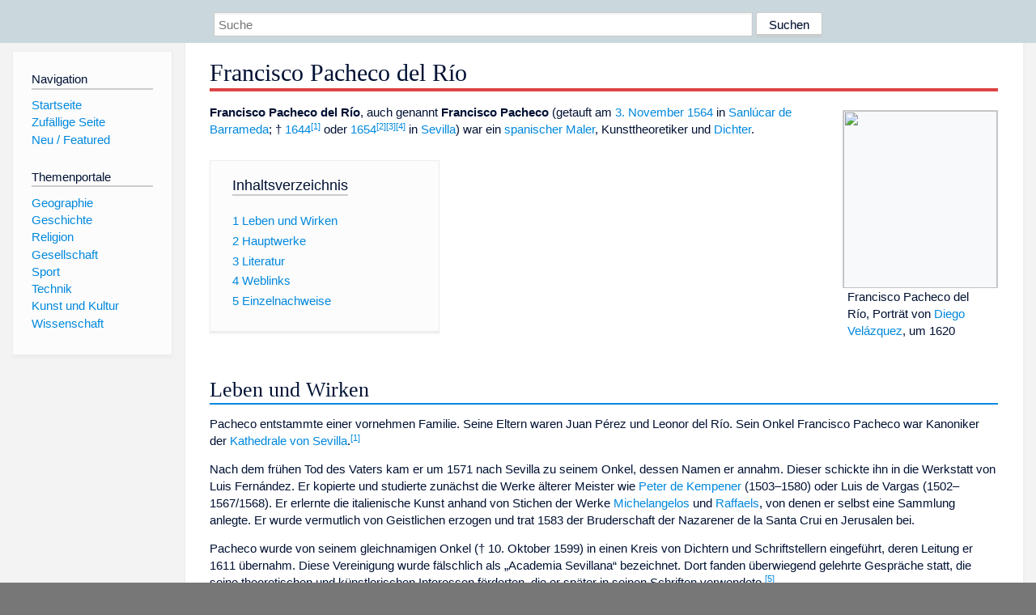

--- FILE ---
content_type: text/html; charset=utf-8
request_url: https://dewiki.de/Lexikon/Francisco_Pacheco_del_R%C3%ADo
body_size: 12122
content:


<!DOCTYPE html>
<html lang="de-DE">
<head>
<!-- <script async src="https://pagead2.googlesyndication.com/pagead/js/adsbygoogle.js?client=ca-pub-6036180823540385" crossorigin="anonymous"></script> -->    <meta charset="utf-8" />
    <meta name="viewport" content="width=device-width, initial-scale=1.0" />
    <meta property="og:type" content="website" />
    <meta property="og:site_name" content="DeWiki" />
    
    
        <link rel="stylesheet" href="/css/site.min.css" />
    
        <link rel="canonical" href="https://dewiki.de/Lexikon/Francisco_Pacheco_del_R%c3%ado" />
    <title>DeWiki &gt; Francisco Pacheco del R&#xED;o</title>
<style>
    .sidebar-right-ad, #mw-related-navigation { display: none; }
    @media screen and (min-width: 1350px) {
        .sidebar-right-ad, #mw-related-navigation {
            display: inline;
        }
    }
    .imagesTable {
        display: table;
        width: 100%;
        border-spacing: 3px
    }

    .imagesTableRow {
        display: table-row
    }

    .imagesTableCell {
        display: table-cell;
        padding: 5px;
        vertical-align: middle
    }

    .imagesTableBody {
        display: table-row-group
    }
.google-revocation-link-placeholder {min-height:600px;}
figure[typeof~="mw:File/Thumb"] > figcaption, figure[typeof~="mw:File/Frame"] > figcaption {display:table-caption;caption-side:bottom;line-height:1.4em;word-break:break-word;text-align:left;padding:0 6px 6px 6px;}
figure[typeof~="mw:File/Thumb"], figure[typeof~="mw:File/Frame"] {display: table;text-align:center;border-collapse:collapse;line-height:0;margin:0.5em 0 1.3em 1.4em;clear:right;float:right;}
figure[typeof~="mw:File/Thumb"], figure[typeof~="mw:File/Frame"] {border: 1px solid #c8ccd1;border-bottom-width: 1px;border-bottom-style: solid;border-bottom-color: rgb(200, 204, 209);border-bottom:0; background-color:#f8f9fa;}

/* desktop-billboard-atf */
@media (min-width: 992px) {
.r89-desktop-billboard-atf {
min-height: 250px;
margin-top: 20px;
margin-bottom: 20px
}
}
/* desktop-billboard-btf */
@media (min-width: 992px) {
.r89-desktop-billboard-btf {
min-height: 250px;
margin-top: 20px;
margin-bottom: 20px
}
}
/* desktop-incontent */
@media (min-width: 992px) {
.r89-desktop-InContent {
min-height: 90px;
margin-top: 20px;
margin-bottom: 20px
}
}
/* mobile-billboard-top */
@media (max-width: 991px) {
.r89-mobile-billboard-top {
min-height: 280px;
margin-top: 20px;
margin-bottom: 20px
}
}
#r89-mobile-billboard-top-home-0-wrapper {
  min-height: 280px !important;
}
/* mobile-rectangle-infinite */
@media (max-width: 991px) {
.r89-mobile-rectangle-infinite {
min-height: 250px;
margin-top: 20px;
margin-bottom: 20px
}
}
/* mobile-rectangle-low */
@media (max-width: 991px) {
.r89-mobile-rectangle-low {
min-height: 250px;
margin-top: 20px;
margin-bottom: 20px
}
}
/* mobile-rectangle-mid */
@media (max-width: 991px) {
.r89-mobile-rectangle-mid {
min-height: 250px;
margin-top: 20px;
margin-bottom: 20px
}
}
/* mobile-rectangle-mid-300x600 */
@media (max-width: 991px) {
.r89-Mobile-Rectangle-Mid-300x600 {
min-height: 600px;
margin-top: 20px;
margin-bottom: 20px
}
}
.urhhinw {font-size: 0.6rem;font-style: italic;display: block;text-align: right;background-color: #ffffff80;line-height: 0.9;}</style>
</head>
<body class="sitedir-ltr">
    
    <div id="mw-wrapper">
        <div id="mw-header-container" style="background: #cad7dd; min-height: 3.5em">
            <div id="mw-header">
                <div id="p-search" style="margin-left:auto;margin-right:auto;text-align:center;max-width:1024px;">
                    <form method="get" action="/Suche">
                        <input style="width:65%" name="q" type="text" placeholder="Suche" />
                        <input style="max-width:25%" type="submit" value="Suchen" />
                    </form>
                </div>
            </div>
        </div>
        <div id="mw-content-container">
            <div id="mw-content-block" class="ts-inner">
                <div id="mw-site-navigation">
                    <div id="site-navigation" class="sidebar-chunk">
                        <h2><span>Navigation</span><div class="pokey"></div></h2>
                        <div class="sidebar-inner">
                            <div role="navigation" id="p-navigation">
 <h3>Navigation</h3>
 <div>
  <ul>
   <li><a href="/" title="Startseite" accesskey="z" ><span>Startseite</span></a></li>
   <li><a href="/Special/Random" title="Zufällige Seite" accesskey="z" rel="nofollow"><span>Zufällige Seite</span></a></li>
  <li><a href="/Artikel/Featured">Neu / Featured</a></li>
  </ul>
 </div>
</div>
<div role="navigation" id="p-themenportale">
 <h3>Themenportale</h3>
 <div>
  <ul>
   <li><a href="/Lexikon/Portal:Geographie" title="Geographie-Portal"><span>Geographie</span></a></li>
   <li><a href="/Lexikon/Portal:Geschichte" title="Geschichte-Portal"><span>Geschichte</span></a></li>
   <li><a href="/Lexikon/Portal:Religion" title="Religion-Portal"><span>Religion</span></a></li>
   <li><a href="/Lexikon/Portal:Gesellschaft" title="Gesellschaft-Portal"><span>Gesellschaft</span></a></li>
   <li><a href="/Lexikon/Portal:Sport" title="Sport-Portal"><span>Sport</span></a></li>
   <li><a href="/Lexikon/Portal:Technik" title= "Technik-Portal"><span>Technik</span></a></li>
   <li><a href="/Lexikon/Portal:Kunst_und_Kultur" title="Kunst-und-Kultur-Portal"><span>Kunst und Kultur</span></a></li>
   <li><a href="/Lexikon/Portal:Wissenschaft" title="Wissenschafts-Portal"><span>Wissenschaft</span></a></ li >
  </ul>
 </div>
</div>
                        </div>
                    </div>
                </div>
                <div id="mw-related-navigation" style="padding-left: 0em;position: sticky;top: 4em;">
<!--<div class="sidebar-right-ad">
 <ins class="adsbygoogle" id="sidebaradwithcookieconsent"
  style="display:block"
  data-ad-client="ca-pub-6036180823540385"
  data-ad-slot="5493494242"
  data-ad-format="auto"
  data-full-width-responsive="true"></ins>
 <script>
 (adsbygoogle = window.adsbygoogle || []).push({ });
 </script>  
</div>-->                </div>
                <div id="mw-content">
                    <div id="content" class="mw-body" role="main">
                        

<div>
    <!-- google_ad_section_start -->
    <h1 id="firstHeading" class="firstHeading"><span class="mw-page-title-main">Francisco Pacheco del Río</span></h1>

<!--<script src="https://tags.refinery89.com/dewikide.js" async></script>
<ins class="adsbygoogle" id="firstadwithcookieconsent"
 style="display:block;height:280px;"
 data-ad-client="ca-pub-6036180823540385"
 data-ad-slot="9334668697"
 data-ad-format="auto"
 data-full-width-responsive="true"></ins> -->
<!-- <script>
 (adsbygoogle = window.adsbygoogle || []).push({ });
</script>
<div class="r89-desktop-billboard-atf"></div>-->

    <div class="mw-content-ltr mw-parser-output" lang=de dir=ltr><figure class=mw-default-size typeof=mw:File/Thumb><a href=/Media/Datei:Francisco_Pacheco_del_R%c3%ado.jpg><img src=//upload.wikimedia.org/wikipedia/commons/thumb/b/b1/Francisco_Pacheco_del_R%C3%ADo.jpg/250px-Francisco_Pacheco_del_R%C3%ADo.jpg decoding=async width=190 height=219 class=mw-file-element srcset="//upload.wikimedia.org/wikipedia/commons/thumb/b/b1/Francisco_Pacheco_del_R%C3%ADo.jpg/330px-Francisco_Pacheco_del_R%C3%ADo.jpg 1.5x, //upload.wikimedia.org/wikipedia/commons/thumb/b/b1/Francisco_Pacheco_del_R%C3%ADo.jpg/380px-Francisco_Pacheco_del_R%C3%ADo.jpg 2x" data-file-width=397 data-file-height=458></a><figcaption>Francisco Pacheco del Río, Porträt von <a href=/Lexikon/Diego_Vel%c3%a1zquez title="Diego Velázquez">Diego Velázquez</a>, um 1620</figcaption></figure><p><b>Francisco Pacheco del Río</b>, auch genannt <b>Francisco Pacheco</b> (getauft am <a href=/Lexikon/3._November title="3. November">3. November</a> <a href=/Lexikon/1564 title=1564>1564</a> in <a href=/Lexikon/Sanl%c3%bacar_de_Barrameda title="Sanlúcar de Barrameda">Sanlúcar de Barrameda</a>; † <a href=/Lexikon/1644 title=1644>1644</a><sup id=cite_ref-RealAcademia_1-0 class=reference><a href=#cite_note-RealAcademia-1><span class=cite-bracket>[</span>1<span class=cite-bracket>]</span></a></sup> oder <a href=/Lexikon/1654 title=1654>1654</a><sup id=cite_ref-2 class=reference><a href=#cite_note-2><span class=cite-bracket>[</span>2<span class=cite-bracket>]</span></a></sup><sup id=cite_ref-3 class=reference><a href=#cite_note-3><span class=cite-bracket>[</span>3<span class=cite-bracket>]</span></a></sup><sup id=cite_ref-4 class=reference><a href=#cite_note-4><span class=cite-bracket>[</span>4<span class=cite-bracket>]</span></a></sup> in <a href=/Lexikon/Sevilla title=Sevilla>Sevilla</a>) war ein <a href=/Lexikon/Spanien title=Spanien>spanischer</a> <a href=/Lexikon/Malerei title=Malerei>Maler</a>, Kunsttheoretiker und <a href=/Lexikon/Dichter title=Dichter>Dichter</a>.<div id=toc class=toc role=navigation aria-labelledby=mw-toc-heading><input type=checkbox role=button id=toctogglecheckbox class=toctogglecheckbox style=display:none><div class=toctitle lang=de dir=ltr><h2 id=mw-toc-heading>Inhaltsverzeichnis</h2><span class=toctogglespan><label class=toctogglelabel for=toctogglecheckbox></label></span></div><ul><li class="toclevel-1 tocsection-1"><a href=#Leben_und_Wirken><span class=tocnumber>1</span> <span class=toctext>Leben und Wirken</span></a><li class="toclevel-1 tocsection-2"><a href=#Hauptwerke><span class=tocnumber>2</span> <span class=toctext>Hauptwerke</span></a><li class="toclevel-1 tocsection-3"><a href=#Literatur><span class=tocnumber>3</span> <span class=toctext>Literatur</span></a><li class="toclevel-1 tocsection-4"><a href=#Weblinks><span class=tocnumber>4</span> <span class=toctext>Weblinks</span></a><li class="toclevel-1 tocsection-5"><a href=#Einzelnachweise><span class=tocnumber>5</span> <span class=toctext>Einzelnachweise</span></a></ul></div><div class="mw-heading mw-heading2"><h2 id=Leben_und_Wirken>Leben und Wirken</h2></div><p>Pacheco entstammte einer vornehmen Familie. Seine Eltern waren Juan Pérez und Leonor del Río. Sein Onkel Francisco Pacheco war Kanoniker der <a href=/Lexikon/Kathedrale_von_Sevilla title="Kathedrale von Sevilla">Kathedrale von Sevilla</a>.<sup id=cite_ref-RealAcademia_1-1 class=reference><a href=#cite_note-RealAcademia-1><span class=cite-bracket>[</span>1<span class=cite-bracket>]</span></a></sup><p>Nach dem frühen Tod des Vaters kam er um 1571 nach Sevilla zu seinem Onkel, dessen Namen er annahm. Dieser schickte ihn in die Werkstatt von <span>Luis Fernández</span>. Er kopierte und studierte zunächst die Werke älterer Meister wie <a href=/Lexikon/Pedro_de_Campa%c3%b1a title="Pedro de Campaña">Peter de Kempener</a> (1503–1580) oder <span>Luis de Vargas</span> (1502–1567/1568). Er erlernte die italienische Kunst anhand von Stichen der Werke <a href=/Lexikon/Michelangelo title=Michelangelo>Michelangelos</a> und <a href=/Lexikon/Raffael title=Raffael>Raffaels</a>, von denen er selbst eine Sammlung anlegte. Er wurde vermutlich von Geistlichen erzogen und trat 1583 der Bruderschaft der Nazarener de la Santa Crui en Jerusalen bei.<p>Pacheco wurde von seinem gleichnamigen Onkel († 10. Oktober 1599) in einen Kreis von Dichtern und Schriftstellern eingeführt, deren Leitung er 1611 übernahm. Diese Vereinigung wurde fälschlich als „Academia Sevillana“ bezeichnet. Dort fanden überwiegend gelehrte Gespräche statt, die seine theoretischen und künstlerischen Interessen förderten, die er später in seinen Schriften verwendete.<sup id=cite_ref-5 class=reference><a href=#cite_note-5><span class=cite-bracket>[</span>5<span class=cite-bracket>]</span></a></sup></p><figure class=mw-default-size typeof=mw:File/Thumb><a href=/Media/Datei:45_Dama%2c_Juana_Pacheco_(Museo_del_Prado%2c_1630-31).jpg><img src=//upload.wikimedia.org/wikipedia/commons/thumb/f/f5/45_Dama%2C_Juana_Pacheco_%28Museo_del_Prado%2C_1630-31%29.jpg/250px-45_Dama%2C_Juana_Pacheco_%28Museo_del_Prado%2C_1630-31%29.jpg decoding=async width=190 height=237 class=mw-file-element srcset="//upload.wikimedia.org/wikipedia/commons/thumb/f/f5/45_Dama%2C_Juana_Pacheco_%28Museo_del_Prado%2C_1630-31%29.jpg/330px-45_Dama%2C_Juana_Pacheco_%28Museo_del_Prado%2C_1630-31%29.jpg 1.5x, //upload.wikimedia.org/wikipedia/commons/thumb/f/f5/45_Dama%2C_Juana_Pacheco_%28Museo_del_Prado%2C_1630-31%29.jpg/500px-45_Dama%2C_Juana_Pacheco_%28Museo_del_Prado%2C_1630-31%29.jpg 2x" data-file-width=2451 data-file-height=3051></a><figcaption>Bildnis eine Sibylle vermutlich Juana da Miranda (Diego Velázquez)</figcaption></figure><p>In den letzten Jahren des 16. Jahrhunderts heiratete Pacheco María del Páramo Miranda, von der er ein Porträt anfertigte, und mit der er eine Tochter namens Juana hatte. Er errichtete in Sevilla eine erfolgreiche Werkstatt und reiste im Jahr 1611 nach <a href=/Lexikon/Madrid title=Madrid>Madrid</a>, wo er sich mit <a href=/Lexikon/Vicente_Carducho title="Vicente Carducho">Vicente Carducho</a> anfreundete und weiter nach <a href=/Lexikon/Toledo title=Toledo>Toledo</a>. Er traf auf dieser Reise auch mit <a href=/Lexikon/El_Greco title="El Greco">El Greco</a> zusammen. Am 17. September 1611 schloss er mit Juan Rodríguez de Silva einen Vertrag über die Ausbildung von dessen Sohn <a href=/Lexikon/Diego_Vel%c3%a1zquez title="Diego Velázquez">Diego Velázquez</a>, der am 23. April 1618 seine Tochter Juana de Miranda († 14. August 1660) heiratete und mit dieser zwei Töchter Francisca (* Mai 1619) und Ignacia (* Januar 1621) hatte. Velázquez fertigte auch ein Porträt seines Lehrers, das in das <a href=/Lexikon/Museo_del_Prado title="Museo del Prado">Museo del Prado</a> in Madrid kam. Weitere erfolgreiche Schüler waren <a href=/Lexikon/Alonso_Cano title="Alonso Cano">Alonso Cano</a> (1601–1667) und <span>Francisco López Caro</span> (1600–1661).<sup id=cite_ref-6 class=reference><a href=#cite_note-6><span class=cite-bracket>[</span>6<span class=cite-bracket>]</span></a></sup> 1619 wurde er zum königlichen Maler (<span style=font-style:normal;font-weight:normal><a href=/Lexikon/Spanische_Sprache title="Spanische Sprache">spanisch</a></span> <span lang=es-Latn style=font-style:italic>Pintor Real</span>) ernannt.<p>Pacheco war seit 1618 Gemälde<a href=/Lexikon/Zensur_(Informationskontrolle) title="Zensur (Informationskontrolle)">zensor</a> der <a href=/Lexikon/Inquisition title=Inquisition>Inquisition</a> in Sevilla. Er war einer der Gründer des spanischen naturalistischen Stils und er spielte eine wichtige Rolle während des Überganges vom <a href=/Lexikon/Manierismus title=Manierismus>Manierismus</a> zum <a href=/Lexikon/Barock title=Barock>Barock</a>. Von 1623 bis 1625 arbeitete er als Hofmaler des spanischen Königs <a href=/Lexikon/Philipp_IV._(Spanien) title="Philipp IV. (Spanien)">Philipp IV.</a> in Madrid, widmete sich jedoch nach seiner Rückkehr nach Sevilla dem Schreiben. Sein Werk <i>Arte de la pintura, su antiquedad y grandeza</i> erschien erst 1649 obwohl er bereits seit 1641 das Privileg für die Veröffentlichung erhalten hatte. Es war ein wichtiger Beitrag zum spanischen <a href=/Lexikon/Paragone_(Kunsttheorie) title="Paragone (Kunsttheorie)">Paragone</a>.<div class="mw-heading mw-heading2"><h2 id=Hauptwerke>Hauptwerke</h2></div><p><b>Gemälde</b><ul><li><i>Jungfrau von Belén</i>, 1590, <a href=/Lexikon/Kathedrale_von_Granada title="Kathedrale von Granada">Kathedrale von Granada</a><li><i>Johannes der Täufer</i>, 1597, Iglesia de Santa María de las Nieves, <a href=/Lexikon/Bogot%c3%a1 title=Bogotá>Bogotá</a><li>Eine Reihe von Gemälden für den <a href=/Lexikon/Mercedarier title=Mercedarier>Convento de la Merced</a> in Sevilla, 1600–1611<li><i>Zeichnung des Heiligen Hieronymus</i>, 1602, <a href=/Lexikon/Uffizien title=Uffizien>Uffizien</a>, Florenz<li>Fresken am Hauptdach der <span>Casa de Pilatos</span>, 1604, Sevilla<li><i>Verkündigung</i>, 1605, Museo de Bellas Artes de Córdoba<li>Altarbilder für die Iglesia del Santo Ángel in Sevilla, 1608, <a href=/Lexikon/Museo_del_Prado title="Museo del Prado">Museo del Prado</a>, Madrid<li><i>Jüngstes Gericht</i>, 1611 (im Jahr 1810 für <a href=/Lexikon/Nicolas_Jean-de-Dieu_Soult%2c_duc_de_Dalmatie title="Nicolas Jean-de-Dieu Soult, duc de Dalmatie">Nicolas Jean-de-Dieu Soult</a> geraubt, nach Frankreich verbracht, nach dessen Tod verkauft), <a href=/Lexikon/Mus%c3%a9e_Goya title="Musée Goya">Musée Goya</a>, Castres<li><i>Christus in der Wüste, von Engeln bedient.</i> 1615, Musée Goya, Castres<li><i>Der Traum des hl. Josef</i>, 1617–1620, <a href=/Lexikon/Real_Academia_de_Bellas_Artes_de_San_Fernando title="Real Academia de Bellas Artes de San Fernando">Real Academia de Bellas Artes de San Fernando</a>, Madrid<li><i>Mystische Hochzeit der Agnes von Rom</i>, um 1628, Museo de Bellas Artes de Sevilla</ul><p><b>Schriften</b><ul><li><i>Arte de la pintura, su antigüedad y su grandeza.</i> Sevilla 1649 (<a rel=nofollow class="external text" href=https://archive.org/details/HArteR03T09/mode/1up>archive.org</a>).<li><i>Poesías de Baltasar de Alcazar.</i> Impr. de R. Tarascó, Sevilla 1878 (<a rel=nofollow class="external text" href=https://archive.org/details/poesasdebaltas00alc/mode/1up>archive.org</a>).<li><i>Libro de descripción de verdaderos retratos de ilustres y memorables varones.</i> Manuskripte aus den Jahren 1599 bis 1637, erstmals veröffentlicht von <span>José María Asensio</span> im Jahr 1886 (<a rel=nofollow class="external text" href=https://archive.org/details/AMont05117/mode/1up>archive.org</a>).</ul><div class="mw-heading mw-heading2"><h2 id=Literatur>Literatur</h2></div><ul><li>Johann Dominik Fiorillo: <cite style=font-style:italic>Geschichte der zeichnenden Künste von ihrer Wiederauflebung bis auf die neuesten Zeiten</cite>. J.G. Rosenbusch, Göttingen 1798, <span style=white-space:nowrap>S.<span style=display:inline-block;width:.2em>&nbsp;</span>224<span style=display:inline-block;width:.2em>&nbsp;</span>ff</span>. (<a rel=nofollow class="external text" href=https://archive.org/details/geschichtederze14fiorgoog/page/224/mode/1up>Textarchiv&nbsp;– Internet Archive</a>).<span class=Z3988 title="ctx_ver=Z39.88-2004&amp;rft_val_fmt=info%3Aofi%2Ffmt%3Akev%3Amtx%3Abook&amp;rfr_id=info:sid/de.wikipedia.org:Francisco+Pacheco+del+R%C3%ADo&amp;rft.au=Johann+Dominik+Fiorillo&amp;rft.btitle=Geschichte+der+zeichnenden+K%C3%BCnste+von+ihrer+Wiederauflebung+bis+auf+die+neuesten+Zeiten&amp;rft.date=1798&amp;rft.genre=book&amp;rft.pages=224+ff&amp;rft.place=G%C3%B6ttingen&amp;rft.pub=J.G.+Rosenbusch" style=display:none>&nbsp;</span><li><a href=/Lexikon/Georg_Kaspar_Nagler title="Georg Kaspar Nagler">Georg Kaspar Nagler</a>: <cite style=font-style:italic>Pacheco, Francisco</cite>. In: <cite style=font-style:italic>Neues allgemeines Künstler-Lexicon oder Nachrichten von dem Leben und den Werken der Maler, Bildhauer, Baumeister, Kupferstecher, Formschneider, Lithographen, Zeichner, Medailleure, Elfenbeinarbeiter …</cite> Fleischmann, München 1841, <span style=white-space:nowrap>S.<span style=display:inline-block;width:.2em>&nbsp;</span>450–451</span> (<a rel=nofollow class="external text" href=https://archive.org/details/bub_gb_qsM-AAAAcAAJ_2/page/n458/mode/1up>Textarchiv&nbsp;– Internet Archive</a> – hier ist noch fälschlich das Jahr 1571 und Sevilla als Geburtsort angegeben).<span class=Z3988 title="ctx_ver=Z39.88-2004&amp;rft_val_fmt=info%3Aofi%2Ffmt%3Akev%3Amtx%3Abook&amp;rfr_id=info:sid/de.wikipedia.org:Francisco+Pacheco+del+R%C3%ADo&amp;rft.atitle=Pacheco%2C+Francisco&amp;rft.au=Georg+Kaspar+Nagler&amp;rft.btitle=Neues+allgemeines+K%C3%BCnstler-Lexicon+oder+Nachrichten+von+dem+Leben+und+den+Werken+der+Maler%2C+Bildhauer%2C+Baumeister%2C+Kupferstecher%2C+Formschneider%2C+Lithographen%2C+Zeichner%2C+Medailleure%2C+Elfenbeinarbeiter+%E2%80%A6&amp;rft.date=1841&amp;rft.genre=book&amp;rft.pages=450-451&amp;rft.place=M%C3%BCnchen&amp;rft.pub=Fleischmann" style=display:none>&nbsp;</span><li>José María Asensio: <cite style=font-style:italic>Francisco Pacheco, sus obras artísticas y literarias; introduccion é historia del Libro de descripcion de verdaderos retratos de ilustres y memorables varones que dejó inédito</cite>. Imp. de E. Rasco, Sevilla 1886 (<a rel=nofollow class="external text" href=https://archive.org/details/franciscopacheco00asen/mode/1up>archive.org</a>).<span class=Z3988 title="ctx_ver=Z39.88-2004&amp;rft_val_fmt=info%3Aofi%2Ffmt%3Akev%3Amtx%3Abook&amp;rfr_id=info:sid/de.wikipedia.org:Francisco+Pacheco+del+R%C3%ADo&amp;rft.au=Jos%C3%A9+Mar%C3%ADa+Asensio&amp;rft.btitle=Francisco+Pacheco%2C+sus+obras+art%C3%ADsticas+y+literarias%3B+introduccion+%C3%A9+historia+del+Libro+de+descripcion+de+verdaderos+retratos+de+ilustres+y+memorables+varones+que+dej%C3%B3+in%C3%A9dito&amp;rft.date=1886&amp;rft.genre=book&amp;rft.place=Sevilla&amp;rft.pub=Imp.+de+E.+Rasco" style=display:none>&nbsp;</span><li><a href=/Lexikon/August_Liebmann_Mayer title="August Liebmann Mayer">August Liebmann Mayer</a>: <cite style=font-style:italic>Pacheco, Francisco</cite>. In: <a href=/Lexikon/Hans_Vollmer_(Kunsthistoriker) title="Hans Vollmer (Kunsthistoriker)">Hans Vollmer</a> (Hrsg.): <cite style=font-style:italic><a href=/Lexikon/Thieme-Becker title=Thieme-Becker>Allgemeines Lexikon der Bildenden Künstler von der Antike bis zur Gegenwart</a>.</cite> Begründet von <a href=/Lexikon/Ulrich_Thieme title="Ulrich Thieme">Ulrich Thieme</a> und <a href=/Lexikon/Felix_Becker_(Kunsthistoriker) title="Felix Becker (Kunsthistoriker)">Felix Becker</a>. <span style=white-space:nowrap>Band<span style=display:inline-block;width:.2em>&nbsp;</span>26</span>: <i>Olivier–Pieris</i>. E. A. Seemann, Leipzig 1932, <span style=white-space:nowrap>S.<span style=display:inline-block;width:.2em>&nbsp;</span>118–120</span> (<a rel=nofollow class="external text" href=https://repozytorium.biblos.pk.edu.pl/resources/38184/browse#page/126>biblos.pk.edu.pl</a> – Mit Notizen von J. Hernández Díaz aus Sevilla).<span class=Z3988 title="ctx_ver=Z39.88-2004&amp;rft_val_fmt=info%3Aofi%2Ffmt%3Akev%3Amtx%3Abook&amp;rfr_id=info:sid/de.wikipedia.org:Francisco+Pacheco+del+R%C3%ADo&amp;rft.atitle=Pacheco%2C+Francisco&amp;rft.au=August+Liebmann+Mayer&amp;rft.btitle=Allgemeines+Lexikon+der+Bildenden+K%C3%BCnstler+von+der+Antike+bis+zur+Gegenwart.&amp;rft.date=1932&amp;rft.genre=book&amp;rft.pages=118-120&amp;rft.place=Leipzig&amp;rft.pub=E.+A.+Seemann&amp;rft.volume=Band+26%3A+Olivier-Pieris" style=display:none>&nbsp;</span><li>Enrique Valdivieso, Juan Miguel Serrera Contreras: <cite style=font-style:italic>Francisco Pacheco – Biografia</cite>. In: <cite style=font-style:italic>Historia de la pintura española: escuela sevillana del primer tercio del siglo XVII</cite>. <span style=white-space:nowrap>Band<span style=display:inline-block;width:.2em>&nbsp;</span>4</span>. Centro de Estudios Historicos, Madrid 1985, <span>ISBN 84-00-06058-X</span>, <span style=white-space:nowrap>S.<span style=display:inline-block;width:.2em>&nbsp;</span>16–111</span> (<a rel=nofollow class="external text" href="https://books.google.de/books?id=2Irbo78pwjoC&amp;pg=PA16&amp;dq=Francisco+Pacheco">books.google.de</a>).<span class=Z3988 title="ctx_ver=Z39.88-2004&amp;rft_val_fmt=info%3Aofi%2Ffmt%3Akev%3Amtx%3Abook&amp;rfr_id=info:sid/de.wikipedia.org:Francisco+Pacheco+del+R%C3%ADo&amp;rft.atitle=Francisco+Pacheco+-+Biografia&amp;rft.au=Enrique+Valdivieso%2C+Juan+Miguel+Serrera+Contreras&amp;rft.btitle=Historia+de+la+pintura+espa%C3%B1ola%3A+escuela+sevillana+del+primer+tercio+del+siglo+XVII&amp;rft.date=1985&amp;rft.genre=book&amp;rft.isbn=840006058X&amp;rft.pages=16-111&amp;rft.place=Madrid&amp;rft.pub=Centro+de+Estudios+Historicos&amp;rft.volume=4" style=display:none>&nbsp;</span></ul><div class="mw-heading mw-heading2"><h2 id=Weblinks>Weblinks</h2></div><div class=sisterproject style="margin:0.1em 0 0 0"><div class="noresize noviewer" style=display:inline-block;line-height:10px;min-width:1.6em;text-align:center aria-hidden=true role=presentation><span class=mw-default-size typeof=mw:File><span title=Commons><img alt="" src=//upload.wikimedia.org/wikipedia/commons/thumb/4/4a/Commons-logo.svg/20px-Commons-logo.svg.png decoding=async width=12 height=16 class=mw-file-element srcset="//upload.wikimedia.org/wikipedia/commons/thumb/4/4a/Commons-logo.svg/40px-Commons-logo.svg.png 2x" data-file-width=1024 data-file-height=1376></span></span></div><b><span class=plainlinks><a class="external text" href="https://commons.wikimedia.org/wiki/Category:Francisco_Pacheco?uselang=de"><span lang=en>Commons</span>: Francisco Pacheco</a></span></b>&nbsp;– Sammlung von Bildern, Videos und Audiodateien</div><ul><li><a rel=nofollow class="external text" href="http://www.artnet.de/künstler/francisco-pacheco/"><i>Francisco Pacheco (spanisch, 1564–1644)</i></a> artnet.de</ul><div class="mw-heading mw-heading2"><h2 id=Einzelnachweise>Einzelnachweise</h2></div><ol class=references><li id=cite_note-RealAcademia-1><span class=mw-cite-backlink>↑ <sup><a href=#cite_ref-RealAcademia_1-0>a</a></sup> <sup><a href=#cite_ref-RealAcademia_1-1>b</a></sup></span> <span class=reference-text><a href=/Lexikon/Real_Academia_de_la_Historia title="Real Academia de la Historia">Real Academia de la Historia</a>: <i>Francisco Pérez del Río.</i> <a rel=nofollow class="external text" href=https://dbe.rah.es/biografias/7705/francisco-perez-del-rio>dbe.rah.es</a> (spanisch, diese Biografie weist abweichende Lebensdaten auf, so unter anderem, dass er bereits 1644 verstorben wein soll).</span><li id=cite_note-2><span class=mw-cite-backlink><a href=#cite_ref-2>↑</a></span> <span class=reference-text>August Liebmann Mayer: <cite style=font-style:italic>Pacheco, Francisco</cite>. In: <a href=/Lexikon/Hans_Vollmer_(Kunsthistoriker) title="Hans Vollmer (Kunsthistoriker)">Hans Vollmer</a> (Hrsg.): <cite style=font-style:italic><a href=/Lexikon/Thieme-Becker title=Thieme-Becker>Allgemeines Lexikon der Bildenden Künstler von der Antike bis zur Gegenwart</a>.</cite> Begründet von <a href=/Lexikon/Ulrich_Thieme title="Ulrich Thieme">Ulrich Thieme</a> und <a href=/Lexikon/Felix_Becker_(Kunsthistoriker) title="Felix Becker (Kunsthistoriker)">Felix Becker</a>. <span style=white-space:nowrap>Band<span style=display:inline-block;width:.2em>&nbsp;</span>26</span>: <i>Olivier–Pieris</i>. E. A. Seemann, Leipzig 1932, <span style=white-space:nowrap>S.<span style=display:inline-block;width:.2em>&nbsp;</span>118</span> (<a rel=nofollow class="external text" href=https://repozytorium.biblos.pk.edu.pl/resources/38184/browse#page/126>biblos.pk.edu.pl</a>).<span class=Z3988 title="ctx_ver=Z39.88-2004&amp;rft_val_fmt=info%3Aofi%2Ffmt%3Akev%3Amtx%3Abook&amp;rfr_id=info:sid/de.wikipedia.org:Francisco+Pacheco+del+R%C3%ADo&amp;rft.atitle=Pacheco%2C+Francisco&amp;rft.au=August+Liebmann+Mayer&amp;rft.btitle=Allgemeines+Lexikon+der+Bildenden+K%C3%BCnstler+von+der+Antike+bis+zur+Gegenwart.&amp;rft.date=1932&amp;rft.genre=book&amp;rft.pages=118&amp;rft.place=Leipzig&amp;rft.pub=E.+A.+Seemann&amp;rft.volume=Band+26%3A+Olivier-Pieris" style=display:none>&nbsp;</span></span><li id=cite_note-3><span class=mw-cite-backlink><a href=#cite_ref-3>↑</a></span> <span class=reference-text><span class=cite><a rel=nofollow class="external text" href=https://www.britannica.com/biography/Francisco-Pacheco><i>Francisco Pacheco – Spanish painter.</i></a> In: <i><a href=/Lexikon/Encyclop%c3%a6dia_Britannica title="Encyclopædia Britannica">Encyclopædia Britannica</a>.</i><span class=Abrufdatum> Abgerufen am 1.&nbsp;Februar 2024</span> (englisch).</span><span style=display:none class=Z3988 title="ctx_ver=Z39.88-2004&amp;rft_val_fmt=info%3Aofi%2Ffmt%3Akev%3Amtx%3Adc&amp;rfr_id=info%3Asid%2Fde.wikipedia.org%3AFrancisco+Pacheco+del+R%C3%ADo&amp;rft.title=Francisco+Pacheco+%E2%80%93+Spanish+painter&amp;rft.description=Francisco+Pacheco+%E2%80%93+Spanish+painter&amp;rft.identifier=https%3A%2F%2Fwww.britannica.com%2Fbiography%2FFrancisco-Pacheco&amp;rft.language=en">&nbsp;</span></span><li id=cite_note-4><span class=mw-cite-backlink><a href=#cite_ref-4>↑</a></span> <span class=reference-text>Tomás Fernández, Elena Tamaro: <i>Biografia de Francisco Pacheco.</i> In: <i>Biografías y Vidas. La enciclopedia biográfica en línea</i> Barcelona 2004 (spanisch, <a rel=nofollow class="external text" href=https://www.biografiasyvidas.com/biografia/p/pacheco_francisco.htm>biografiasyvidas.com</a>).</span><li id=cite_note-5><span class=mw-cite-backlink><a href=#cite_ref-5>↑</a></span> <span class=reference-text><i>Francisco Pacheco Arte de la pintura (1649).</i> (PDF, S. 148–155, Rezension mit deutscher Übersetzung, <a rel=nofollow class="external text" href=https://books.ub.uni-heidelberg.de/arthistoricum/catalog/view/445/659/83737>books.ub.uni-heidelberg.de</a>).</span><li id=cite_note-6><span class=mw-cite-backlink><a href=#cite_ref-6>↑</a></span> <span class=reference-text>Junta de Andalucía: <i>Velázquez y Sevilla: Estudios.</i> 1999, S. 43.</span></ol><div class="hintergrundfarbe1 rahmenfarbe1 navigation-not-searchable normdaten-typ-p" style=border-style:solid;border-width:1px;clear:left;margin-bottom:1em;margin-top:1em;padding:0.25em;overflow:hidden;word-break:break-word;word-wrap:break-word id=normdaten><div style=display:table-cell;vertical-align:middle;width:100%><div>Normdaten&nbsp;(Person): <a href=/Lexikon/Gemeinsame_Normdatei title="Gemeinsame Normdatei">GND</a>: <span class=plainlinks-print><a rel=nofollow class="external text" href=https://d-nb.info/gnd/123129222>123129222</a></span> | <a href=/Lexikon/Library_of_Congress_Control_Number title="Library of Congress Control Number">LCCN</a>: <span class=plainlinks-print><a rel=nofollow class="external text" href=https://id.loc.gov/authorities/n87854061>n87854061</a></span> | <a href=/Lexikon/Virtual_International_Authority_File title="Virtual International Authority File">VIAF</a>: <span class=plainlinks-print><a rel=nofollow class="external text" href="https://viaf.org/viaf/51694074/">51694074</a></span> | <span class=metadata></span></div></div></div><table class="metadata rahmenfarbe1" id=Vorlage_Personendaten style=border-style:solid;margin-top:20px><tbody><tr><th colspan=2><span>Personendaten</span><tr><td style=color:#aaa>NAME<td style=font-weight:bold>Pacheco del Río, Francisco<tr><td style=color:#aaa>ALTERNATIVNAMEN<td>Pacheco, Francisco<tr><td style=color:#aaa>KURZBESCHREIBUNG<td>spanischer Maler, Kunsttheoretiker und Dichter<tr><td style=color:#aaa>GEBURTSDATUM<td>getauft 3. November 1564<tr><td style=color:#aaa>GEBURTSORT<td><a href=/Lexikon/Sanl%c3%bacar_de_Barrameda title="Sanlúcar de Barrameda">Sanlúcar de Barrameda</a><tr><td style=color:#aaa>STERBEDATUM<td>1644 oder 1654<tr><td style=color:#aaa>STERBEORT<td><a href=/Lexikon/Sevilla title=Sevilla>Sevilla</a></table></div>



    <!-- google_ad_section_end -->

<!-- <ins class="adsbygoogle"
 style="display:block;text-align:center;margin-top:15px;"
 data-ad-layout="in-article"
 data-ad-format="fluid"
 data-ad-client="ca-pub-6036180823540385"
 data-ad-slot="7750774652"></ins>
<script>
 (adsbygoogle = window.adsbygoogle || []).push({ });
</script> -->        <h2 style="clear:both;"><span class="mw-headline" id="images">Auf dieser Seite verwendete Medien</span></h2>
        <div>
            <div class="imagesTable">
                <div class="imagesTableBody">
                        <div class="imagesTableRow" id="thumb-0">
                            <div class="imagesTableCell" style="background-color:#eee; text-align: center;"><a href="/Media/Datei:45_Dama%2c_Juana_Pacheco_(Museo_del_Prado%2c_1630-31).jpg"><img style="max-width: 125px; max-height: 150px; min-width: 60px;" src="https://upload.wikimedia.org/wikipedia/commons/thumb/f/f5/45_Dama%2C_Juana_Pacheco_%28Museo_del_Prado%2C_1630-31%29.jpg/250px-45_Dama%2C_Juana_Pacheco_%28Museo_del_Prado%2C_1630-31%29.jpg" /></a></div>
                            <div class="imagesTableCell" style="background-color:#eee">
                                <a href="/Media/Datei:45_Dama%2c_Juana_Pacheco_(Museo_del_Prado%2c_1630-31).jpg">
                                    <b>45 Dama, Juana Pacheco (Museo del Prado, 1630-31).jpg</b>
                                </a>

                                    <br />La obra representa a <b><a href="https://es.wikipedia.org/wiki/Sibila" class="extiw" title="es:Sibila">Sibila</a></b>, un personaje de la mitología grecorromana.                            </div>
                        </div>
                        <div class="imagesTableRow" id="thumb-1">
                            <div class="imagesTableCell" style="background-color:#f9f9f9; text-align: center;"><a href="/Media/Datei:Francisco_Pacheco_del_R%c3%ado.jpg"><img style="max-width: 125px; max-height: 150px; min-width: 60px;" src="https://upload.wikimedia.org/wikipedia/commons/thumb/b/b1/Francisco_Pacheco_del_R&#xED;o.jpg/250px-Francisco_Pacheco_del_R&#xED;o.jpg" /></a></div>
                            <div class="imagesTableCell" style="background-color:#f9f9f9">
                                <a href="/Media/Datei:Francisco_Pacheco_del_R%c3%ado.jpg">
                                    <b>Francisco Pacheco del R&#xED;o.jpg</b>
                                </a>

                                    <br />Supuesto retrato del pintor español <b><a href="https://es.wikipedia.org/wiki/Francisco_Pacheco_(Vel%C3%A1zquez)" class="extiw" title="es:Francisco Pacheco (Velázquez)">Francisco Pacheco</a></b> (1564-1644) pintado por <a href="https://es.wikipedia.org/wiki/Diego_Vel%C3%A1zquez" class="extiw" title="es:Diego Velázquez">Diego Velázquez</a>.                            </div>
                        </div>
                </div>
            </div>
        </div>
<!-- <ins class="adsbygoogle"
 style="display:block;margin-top:15px;"
 data-ad-client="ca-pub-6036180823540385"
 data-ad-slot="8154637989"
 data-ad-format="auto"
 data-full-width-responsive="true"></ins>
<script>
 (adsbygoogle = window.adsbygoogle || []).push({ });
</script> --></div>
                    </div>
                </div>
            </div>
        </div>
        <div id="mw-footer-container">
            <div id="mw-footer" class="ts-inner">
                <div id="footer-bottom" role="contentinfo">
                    <div style="text-align: center">
                            <p>
                                Lizenz für Texte auf dieser Seite: <a href="https://creativecommons.org/licenses/by-sa/3.0/legalcode" style="text-decoration:underline;color:#CCCCFF;">CC-BY-SA 3.0 Unported</a>.
                            </p>                            
                            <p>
                                <small>Der original-Artikel ist <a href='https://de.wikipedia.org/wiki/Francisco_Pacheco_del_R%c3%ado' style='text-decoration: underline; color: #CCCCFF;'>hier</a> abrufbar. <a href='https://de.wikipedia.org/w/index.php?action=history&title=Francisco_Pacheco_del_R%c3%ado' style='text-decoration: underline; color: #CCCCFF;'>Hier</a> finden Sie Informationen zu den Autoren des Artikels. An Bildern wurden keine Veränderungen vorgenommen - diese werden aber in der Regel wie bei der ursprünglichen Quelle des Artikels verkleinert, d.h. als Vorschaubilder angezeigt. Klicken Sie auf ein Bild für weitere Informationen zum Urheber und zur Lizenz. Die vorgenommenen Änderungen am Artikel können Sie <a href='/Diff/Of/5e8bdb1244733f7f3b48b9ac' style='text-decoration: underline; color: #CCCCFF;' rel="nofollow">hier</a> einsehen.</small>
                            </p>
                        <p><b><a href='/Projekt/Impressum'>Impressum</a> &nbsp;-&nbsp; <a href='/Projekt/Datenschutz'>Datenschutzerklärung</a></b></p>
                        
                    </div>
                    <div class="visualClear"></div>
                </div>
            </div>
        </div>
    </div>
    <script>
  var _paq = window._paq = window._paq || [];
  _paq.push(["setDomains", ["*.dewiki.de"]]);
  _paq.push(["disableCookies"]);
  _paq.push(['trackPageView']);
  _paq.push(['enableLinkTracking']);
  (function() {
    var u="//datenschutzfreundliche-statistiken.de/m/";
    _paq.push(['setTrackerUrl', u+'m.php']);
    _paq.push(['setSiteId', '4']);
    var d=document, g=d.createElement('script'), s=d.getElementsByTagName('script')[0];
    g.async=true; g.src=u+'m.js'; s.parentNode.insertBefore(g,s);
  })();
</script>
<noscript><img referrerpolicy="no-referrer-when-downgrade" src="//datenschutzfreundliche-statistiken.de/m/m.php?idsite=4&amp;rec=1" style="border:0;" alt="" /></noscript>
</body>
</html>
